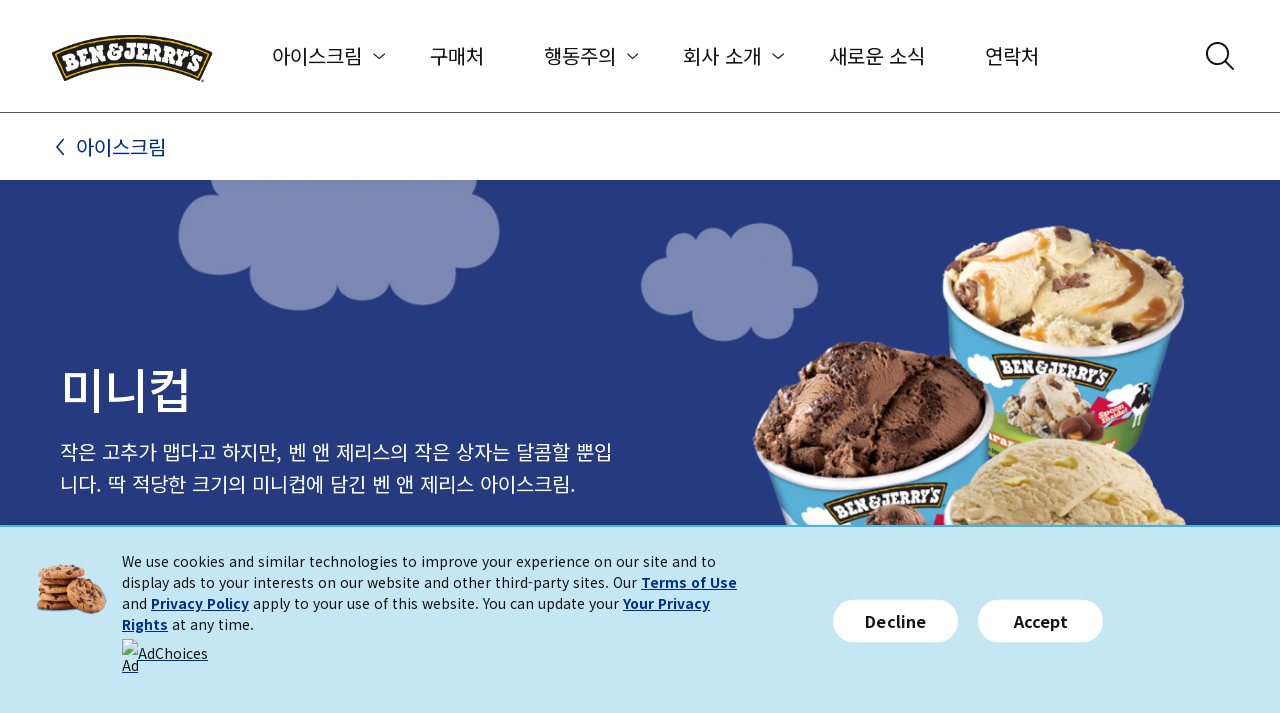

--- FILE ---
content_type: text/html;charset=UTF-8
request_url: https://www.benjerry.co.kr/flavours/ice-cream-cups
body_size: 9116
content:
<!DOCTYPE html>
<html lang="ko-KR">

<head>
   <meta charset="utf-8">
   <meta name="viewport" content="width=device-width, initial-scale=1">
   <meta http-equiv="Content-Type" content="text/html; charset=utf-8" />
	<meta name="theme-color" content="#375d9d">
	<link rel="icon" href="/modules/bnj-brand-assets/img/favicon.ico" sizes="any" type="image/x-icon">
	<link rel="icon" href="/modules/bnj-brand-assets/img/icon.svg" type="image/svg+xml">
	<link rel="apple-touch-icon" href="/modules/bnj-brand-assets/img/apple-touch-icon.png">
	<link rel="manifest" href="/modules/bnj-brand-assets/img/manifest.json">
	<link rel="preconnect" href="https://www.googletagmanager.com">
	<link rel="preconnect" href="https://www.google-analytics.com">
	<link rel="preconnect" href="https://connect.facebook.net">
	<link rel="preconnect" href="https://www.facebook.com">
	<link rel="preconnect" href="https://cdn.jsdelivr.net">
	<link rel="preconnect" href="https://js-agent.newrelic.com">
<link rel="preconnect" href="https://fonts.googleapis.com">
	<link rel="preconnect" href="https://fonts.gstatic.com" crossorigin>
<link href="https://fonts.googleapis.com/css2?family=Noto+Sans+KR:wght@300;400;500;700&display=swap" rel="stylesheet">
	<link rel="preload" href="/modules/bnj-brand-assets/fonts/chunk-rethunk.woff2" as="font" type="font/woff2" crossorigin>
<link rel="preload" href="/modules/bnj-brand-assets/fonts/proxima-nova.woff2" as="font" type="font/woff2" crossorigin>

<style>
	@font-face {
		font-family: 'Proxima Nova';
		src: url('/modules/bnj-brand-assets/fonts/proxima-nova.woff2') format('woff2');
		text-rendering: optimizeLegibility;
		font-display: swap;
	}
	@font-face {
		font-family: 'Chunk ReThunk';
		src: url('/modules/bnj-brand-assets/fonts/chunk-rethunk.woff2') format('woff2');
		text-rendering: optimizeLegibility;
		font-display: block;
	}
</style>

<title>미니컵 | Ben &amp; Jerry&rsquo;s</title>
				<meta property="og:image" content="https://www.benjerry.co.kr/files/live/sites/systemsite/files/EU%20Specific%20Assets/Flavors/Category%20Pages/landing_mini_cups_EU_OG.jpg" />
						<meta name="twitter:image" content="https://www.benjerry.co.kr/files/live/sites/systemsite/files/EU%20Specific%20Assets/Flavors/Category%20Pages/landing_mini_cups_EU_OG.jpg" />
						<meta property="og:title" content="벤 앤 제리스 아이스크림 미니컵" />
					<meta name="twitter:title" content="벤 앤 제리스 아이스크림 미니컵" />
				<meta property="og:description" content="딱 적당한 크기의 미니컵에 담긴 벤 앤 제리스 아이스크림." />
					<meta name="twitter:description" content="딱 적당한 크기의 미니컵에 담긴 벤 앤 제리스 아이스크림." />
				<meta name="description" content="Take your favourite dairy or non dairy ice cream flavour on the go with their 4 ounce ice cream mini cups!" />
			<meta name="keywords" content="ice cream on the go, ice cream" /><link rel="canonical" href="https://www.benjerry.co.kr/flavours/ice-cream-cups">
<meta property="og:url" content="https://www.benjerry.co.kr/flavours/ice-cream-cups" />
	<meta property="og:site_name" content="https://www.benjerry.co.kr" />
	<meta property="og:locale" content="ko_KR" />

	<meta name="twitter:card" content="summary_large_image" />
	<meta name="twitter:site" content="@benandjerrys" />
		<!-- in template oneTrustEnabled=true -->
	
<script src="https://cdn.cookielaw.org/consent/01977d0a-88f1-7a88-8786-0b8c0ed80140/OtAutoBlock.js"></script>
				<script src="https://cdn.cookielaw.org/scripttemplates/otSDKStub.js" data-document-language="true" type="text/javascript" charset="UTF-8" data-domain-script="01977d0a-88f1-7a88-8786-0b8c0ed80140"></script>
			<script>
			function OptanonWrapper(){}
		</script>
	<!-- Google Tag Manager -->
	<script>
		(function(w,d,s,l,i){w[l]=w[l]||[];w[l].push({'gtm.start':
				new Date().getTime(),event:'gtm.js'});var f=d.getElementsByTagName(s)[0],
			j=d.createElement(s),dl=l!='dataLayer'?'&l='+l:'';j.async=true;j.src=
			'https://www.googletagmanager.com/gtm.js?id='+i+dl;f.parentNode.insertBefore(j,f);
		})(window,document,'script','dataLayer','GTM-K942L5BN');
	</script>
	<!-- End Google Tag Manager -->

<script type="application/json" id="jahia-data-ctx">{"contextPath":"","lang":"ko_KR","uilang":"ko_KR","siteUuid":"10ade270-ba04-434f-9ee0-23df0aa4708a","wcag":true,"ckeCfg":""}</script>
<script type="application/json" id="jahia-data-ck">{"path":"/modules/ckeditor/javascript/"}</script>
<script src="/javascript/initJahiaContext.js"></script>
<link id="staticAssetCSS0" rel="stylesheet" href="/generated-resources/2637d09312d87eede1519b961f3dbf5.min.css" media="screen" type="text/css"/>
<script id="staticAssetJavascript0" src="/generated-resources/1ae1c6b7ea39074563e8377848db64-defer.min.js"  defer></script>
<link rel="preload" as="image" href="/files/live/sites/systemsite/files/logo.png">
		
<script type="application/json" id="jahia-data-aggregatedjs">{"scripts":["/modules/bnj-brand-components/javascript/navbar.js","/modules/bnj-brand-components/javascript/searchAutoSuggest.js","/modules/bnj-brand-components/javascript/iFrame.js","/modules/bnj-brand-components/javascript/bnj-brand-components.js","/modules/bnj-brand-shops/javascript/bnj-brand-shops.js","/modules/bnj-integrations/javascript/bnj-integrations.js"]}</script>

<script type="text/javascript" src="/modules/CsrfServlet"></script>
</head>

<body class="template-one-column-with-subnav">
	<!-- Google Tag Manager (noscript) -->
	<noscript><iframe src="https://www.googletagmanager.com/ns.html?id=GTM-K942L5BN"
							height="0" width="0" style="display:none;visibility:hidden" aria-hidden="true"></iframe></noscript>
	<!-- End Google Tag Manager (noscript) -->

<header id="header">
<div class="container-fluid  ">


<a class="visually-hidden-focusable" href="#main">메인 콘텐츠 넘어가기</a>
<a class="visually-hidden-focusable" href="#footer">꼬리말 넘어가기</a>

<nav id="navbar-e914499d-b2e2-40aa-8dce-1aca2400752d" data-module="Navbar" aria-label="primary" class="navbar">

	
<a class="navbar-brand" href="/" aria-label="Ben & Jerry's 홈페이지">
			<img alt="Ben & Jerry's 로고" src="/files/live/sites/systemsite/files/logo.png">
		</a>
	<ul role='menubar' class='navbar-nav navbar-nav-primary' data-nav='primary'><li class='nav-item' role='menuitem'><a id='navbarDropdownMenu-e914499d-b2e2-40aa-8dce-1aca2400752d-cb39ed16-cb2b-483b-92f5-017ba580df72' href='/flavours' data-bs-toggle='collapse' data-bs-target='#navbar-e914499d-b2e2-40aa-8dce-1aca2400752d-collapse-cb39ed16-cb2b-483b-92f5-017ba580df72' class='nav-link nav-link-toggle  active'  aria-expanded='false' aria-haspopup='true'>아이스크림</a><div id='navbar-e914499d-b2e2-40aa-8dce-1aca2400752d-collapse-cb39ed16-cb2b-483b-92f5-017ba580df72' data-collapse='nav' class='collapse navbar-collapse navbar-collapse-nav' data-bs-parent='#navbar-e914499d-b2e2-40aa-8dce-1aca2400752d'><ul role='menu' class='nav '><li class='nav-item' role='menuitem'><a class='nav-link  inpath'  href='/flavours'>아이스크림</a></li><li class='nav-item' role='menuitem'><a class='nav-link '  href='/flavours/ice-cream-pints'>파인트</a></li><li class='nav-item' role='menuitem'><a class='nav-link  active' aria-current="page" href='/flavours/ice-cream-cups'>미니컵</a></li><li class='nav-item' role='menuitem'><a class='nav-link '  href='/flavors/ice-cream-shop-flavors'>스쿱</a></li></ul></div></li><li class='nav-item' role='menuitem'><a class='nav-link '  href='/ice-cream-near-me'>구매처</a></li><li class='nav-item' role='menuitem'><a id='navbarDropdownMenu-e914499d-b2e2-40aa-8dce-1aca2400752d-9cdc6f34-e688-4e8e-870b-775fd905c3e8' href='/values' data-bs-toggle='collapse' data-bs-target='#navbar-e914499d-b2e2-40aa-8dce-1aca2400752d-collapse-9cdc6f34-e688-4e8e-870b-775fd905c3e8' class='nav-link nav-link-toggle '  aria-expanded='false' aria-haspopup='true'>행동주의</a><div id='navbar-e914499d-b2e2-40aa-8dce-1aca2400752d-collapse-9cdc6f34-e688-4e8e-870b-775fd905c3e8' data-collapse='nav' class='collapse navbar-collapse navbar-collapse-nav' data-bs-parent='#navbar-e914499d-b2e2-40aa-8dce-1aca2400752d'><ul role='menu' class='nav '><li class='nav-item' role='menuitem'><a class='nav-link '  href='/values'>행동주의</a></li><li class='nav-item' role='menuitem'><a class='nav-link '  href='/values/how-we-do-business'>기업 운영 방식</a></li><li class='nav-item' role='menuitem'><a class='nav-link '  href='/values/issues-we-care-about'>우리가 중요하게 생각하는 문제</a></li><li class='nav-item' role='menuitem'><a class='nav-link '  href='/values/our-progressive-values'>우리가 추구하는 진보적인 가치</a></li></ul></div></li><li class='nav-item' role='menuitem'><a id='navbarDropdownMenu-e914499d-b2e2-40aa-8dce-1aca2400752d-d378bda1-3886-41e8-b8af-b4b27b7f60df' href='/about-us' data-bs-toggle='collapse' data-bs-target='#navbar-e914499d-b2e2-40aa-8dce-1aca2400752d-collapse-d378bda1-3886-41e8-b8af-b4b27b7f60df' class='nav-link nav-link-toggle '  aria-expanded='false' aria-haspopup='true'>회사 소개</a><div id='navbar-e914499d-b2e2-40aa-8dce-1aca2400752d-collapse-d378bda1-3886-41e8-b8af-b4b27b7f60df' data-collapse='nav' class='collapse navbar-collapse navbar-collapse-nav' data-bs-parent='#navbar-e914499d-b2e2-40aa-8dce-1aca2400752d'><ul role='menu' class='nav '><li class='nav-item' role='menuitem'><a class='nav-link '  href='/about-us'>회사 소개</a></li><li class='nav-item' role='menuitem'><a class='nav-link '  href='/about-us/how-were-structured'>경영 구조</a></li><li class='nav-item' role='menuitem'><a class='nav-link '  href='/about-us/how-we-make-ice-cream'>우리가 아이스크림을 제조하는 방식</a></li><li class='nav-item' role='menuitem'><a class='nav-link '  href='/about-us/flavour-gurus'>맛 전문가</a></li><li class='nav-item' role='menuitem'><a class='nav-link '  href='/about-us/where-we-do-business'>우리가 기업을 운영하는 지역</a></li></ul></div></li><li class='nav-item' role='menuitem'><a class='nav-link '  href='/whats-new'>새로운 소식</a></li><li class='nav-item' role='menuitem'><a class='nav-link '  href='/contact-us'>연락처</a></li><li class="nav-item" role="menuitem"><a class="nav-link visually-hidden-focusable" href="#main" ds-toggle="nav" data-bs-toggle="collapse" data-bs-target="#navbar-e914499d-b2e2-40aa-8dce-1aca2400752d-collapse-nav">Close Menu</a></li></ul><div class="d-md-none align-self-center">
		</div>

	<button class="navbar-toggler navbar-toggler-search d-none d-md-block collapsed" data-toggle="search" data-bs-toggle="collapse" data-bs-target="#navbar-e914499d-b2e2-40aa-8dce-1aca2400752d-collapse-search" aria-controls="navbar-e914499d-b2e2-40aa-8dce-1aca2400752d-collapse-search" aria-expanded="false" aria-label="토글 검색">
		<svg width="100%" viewBox="0 0 32 32"><rect width="32" height="32" fill="none"/><path d="M-11343.556,23386.779l-7.392-7.33a11.54,11.54,0,0,1-7.465,2.725,11.59,11.59,0,0,1-11.59-11.586,11.594,11.594,0,0,1,11.59-11.59,11.59,11.59,0,0,1,11.586,11.59,11.53,11.53,0,0,1-2.752,7.5l7.383,7.32a.967.967,0,0,1,.006,1.365.951.951,0,0,1-.687.289A.976.976,0,0,1-11343.556,23386.779Zm-24.514-16.191a9.669,9.669,0,0,0,9.657,9.658,9.668,9.668,0,0,0,9.652-9.658,9.664,9.664,0,0,0-9.652-9.656A9.665,9.665,0,0,0-11368.069,23370.588Z" transform="translate(11371.956 -23357.027)" fill="#141414"/></svg>
		<span><span></span><span></span><span></span><span></span></span>
	</button>

	<button class="navbar-toggler navbar-toggler-nav collapsed" data-toggle="nav" type="button" data-bs-toggle="collapse" data-bs-target="#navbar-e914499d-b2e2-40aa-8dce-1aca2400752d-collapse-nav" aria-controls="navbar-e914499d-b2e2-40aa-8dce-1aca2400752d-collapse-nav" aria-expanded="false" aria-haspopup="true" aria-label="토글 탐색">
		<span><span></span><span></span><span></span><span></span></span>
	</button>

	<div id="navbar-e914499d-b2e2-40aa-8dce-1aca2400752d-collapse-search" data-collapse="search" data-bs-parent="#navbar-e914499d-b2e2-40aa-8dce-1aca2400752d" class="collapse navbar-collapse navbar-collapse-search">
		<div class="d-none d-md-block">
			

<section id="search-auto-suggest-067d5d77-f069-437a-b281-d9378c621d20" data-module="SearchAutoSuggest" class="search-auto-suggest" data-search-auto-suggest-url="/search-results/pagecontent/search-results.json">
		<form role="search" method="post" name="searchForm" action="/search-results" id="search-auto-suggest-067d5d77-f069-437a-b281-d9378c621d20-form" class="search-auto-suggest" >
    <input type="hidden" name="jcrMethodToCall" value="get" />
    <input type="hidden" name="src_originSiteKey" value="kr"/>
    <input name="src_pagePath.value" id="search-auto-suggest-067d5d77-f069-437a-b281-d9378c621d20-page-pathValue" type="hidden"  value="/sites/kr/home"/>

<input type="hidden" name="src_pagePath.includeChildren" value="true"/>
<div class="d-flex">
				<div class="input-group">
					<label
						id="search-auto-suggest-067d5d77-f069-437a-b281-d9378c621d20-label"
						for="search-auto-suggest-067d5d77-f069-437a-b281-d9378c621d20-input"
						class="visually-hidden"
					>
							Search Our Website</label>

					<div
						data-divbox
						aria-owns="search-auto-suggest-067d5d77-f069-437a-b281-d9378c621d20-combobox-listbox"
						class="combobox"
					>
						<input aria-autocomplete="list" role="combobox" aria-controls="search-auto-suggest-067d5d77-f069-437a-b281-d9378c621d20-combobox-listbox" autocomplete="off" maxlength="100" aria-expanded="false" aria-haspopup="listbox" type="text" autocapitalize="none" name="src_terms[0].term" id="search-auto-suggest-067d5d77-f069-437a-b281-d9378c621d20-input" placeholder="Search Our Website" class="form-control" aria-label="Search Our Website"  value=""/>
<input type="hidden" name="src_terms[0].applyFilter" value="true"/>
<input type="hidden" name="src_terms[0].match" value="all_words"/>
<input type="hidden" name="src_terms[0].fields.siteContent" value="true"/>
<input type="hidden" name="src_terms[0].fields.tags" value="true"/>
<div
							id="search-auto-suggest-067d5d77-f069-437a-b281-d9378c621d20-combobox-listbox"
							role="listbox"
							tabindex="0"
							class="combobox-listbox"
							aria-labelledby="search-auto-suggest-067d5d77-f069-437a-b281-d9378c621d20-label"
							hidden="true"
						></div>

						<div class="visually-hidden">
							제안은 3자 이상 입력 시 제공됩니다. 결과 제공 시 상하 화살표를 이용하여 검토하고 선택하여 입력할 수 있습니다. 터치 기기 이용자의 경우 터치하거나 스와이프 동작으로 둘러볼 수 있습니다.</div>

						<div
							role="status"
							aria-atomic="true"
							aria-live="polite"
							class="visually-hidden"
						>
							<span data-aria-status-results data-template-sizeNotExact="{0}개 이상 결과 제공됨." data-template="{0}개 결과 제공됨." ></span>
							<span data-aria-status-focus data-template="{0}개 살펴보기."></span>
						</div>

						<div
							class="no-results"
							data-no-results
							data-template="결과를 찾을 수 없음: {0}"
						>
						</div>

					</div>

				</div>

				<button type="submit" class="visually-hidden-focusable btn btn-primary" disabled>
					검색</button>
			</div>

			<input type="hidden" name="src_sites.values" value="kr"/><input type="hidden" name="src_sitesForReferences.values" value="systemsite"/>
<input type="hidden" name="src_languages.values" value="ko_KR"/></form><div
			role="status"
			aria-atomic="true"
			aria-live="polite"
			class="visually-hidden"
		>
			<span data-aria-status-results data-template="{0}개 결과 제공됨." ></span>
			<span data-aria-status-focus data-template="{0}개 살펴보기."></span>
		</div>
		<div
			class="no-results"
			data-no-results
			data-template="결과를 찾을 수 없음: {0}"
		>
		</div>
	</section></div>
	</div>

	<div id="navbar-e914499d-b2e2-40aa-8dce-1aca2400752d-collapse-nav" data-collapse="overflow" data-bs-parent="#navbar-e914499d-b2e2-40aa-8dce-1aca2400752d" class="collapse navbar-collapse navbar-collapse-overflow">
		<div class="d-md-none">
			

<section id="search-auto-suggest-067d5d77-f069-437a-b281-d9378c621d20-mobile" data-module="SearchAutoSuggest" class="search-auto-suggest" data-search-auto-suggest-url="/search-results/pagecontent/search-results.json">
		<form role="search" method="post" name="searchForm" action="/search-results" id="search-auto-suggest-067d5d77-f069-437a-b281-d9378c621d20-mobile-form" class="search-auto-suggest" >
    <input type="hidden" name="jcrMethodToCall" value="get" />
    <input type="hidden" name="src_originSiteKey" value="kr"/>
    <input name="src_pagePath.value" id="search-auto-suggest-067d5d77-f069-437a-b281-d9378c621d20-mobile-page-pathValue" type="hidden"  value="/sites/kr/home"/>

<input type="hidden" name="src_pagePath.includeChildren" value="true"/>
<div class="d-flex">
				<div class="input-group">
					<label
						id="search-auto-suggest-067d5d77-f069-437a-b281-d9378c621d20-mobile-label"
						for="search-auto-suggest-067d5d77-f069-437a-b281-d9378c621d20-mobile-input"
						class="visually-hidden"
					>
							Search Our Website</label>

					<div
						data-divbox
						aria-owns="search-auto-suggest-067d5d77-f069-437a-b281-d9378c621d20-mobile-combobox-listbox"
						class="combobox"
					>
						<input aria-autocomplete="list" role="combobox" aria-controls="search-auto-suggest-067d5d77-f069-437a-b281-d9378c621d20-mobile-combobox-listbox" autocomplete="off" maxlength="100" aria-expanded="false" aria-haspopup="listbox" type="text" autocapitalize="none" name="src_terms[0].term" id="search-auto-suggest-067d5d77-f069-437a-b281-d9378c621d20-mobile-input" placeholder="Search Our Website" class="form-control" aria-label="Search Our Website"  value=""/>
<input type="hidden" name="src_terms[0].applyFilter" value="true"/>
<input type="hidden" name="src_terms[0].match" value="all_words"/>
<input type="hidden" name="src_terms[0].fields.siteContent" value="true"/>
<input type="hidden" name="src_terms[0].fields.tags" value="true"/>
<div
							id="search-auto-suggest-067d5d77-f069-437a-b281-d9378c621d20-mobile-combobox-listbox"
							role="listbox"
							tabindex="0"
							class="combobox-listbox"
							aria-labelledby="search-auto-suggest-067d5d77-f069-437a-b281-d9378c621d20-mobile-label"
							hidden="true"
						></div>

						<div class="visually-hidden">
							제안은 3자 이상 입력 시 제공됩니다. 결과 제공 시 상하 화살표를 이용하여 검토하고 선택하여 입력할 수 있습니다. 터치 기기 이용자의 경우 터치하거나 스와이프 동작으로 둘러볼 수 있습니다.</div>

						<div
							role="status"
							aria-atomic="true"
							aria-live="polite"
							class="visually-hidden"
						>
							<span data-aria-status-results data-template-sizeNotExact="{0}개 이상 결과 제공됨." data-template="{0}개 결과 제공됨." ></span>
							<span data-aria-status-focus data-template="{0}개 살펴보기."></span>
						</div>

						<div
							class="no-results"
							data-no-results
							data-template="결과를 찾을 수 없음: {0}"
						>
						</div>

					</div>

				</div>

				<button type="submit" class="visually-hidden-focusable btn btn-primary" disabled>
					검색</button>
			</div>

			<input type="hidden" name="src_sites.values" value="kr"/><input type="hidden" name="src_sitesForReferences.values" value="systemsite"/>
<input type="hidden" name="src_languages.values" value="ko_KR"/></form><div
			role="status"
			aria-atomic="true"
			aria-live="polite"
			class="visually-hidden"
		>
			<span data-aria-status-results data-template="{0}개 결과 제공됨." ></span>
			<span data-aria-status-focus data-template="{0}개 살펴보기."></span>
		</div>
		<div
			class="no-results"
			data-no-results
			data-template="결과를 찾을 수 없음: {0}"
		>
		</div>
	</section></div>
		<ul role="menubar" class="navbar-nav navbar-nav-overflow" data-nav="overflow"></ul>
	</div>
</nav>
<nav class="nav-secondary" aria-label="secondary">
<ol class="breadcrumb">
	<li class="breadcrumb-item">
		<a href="/flavours" title="아이스크림">아이스크림</a>
	</li>
</ol></nav></div>
</header>
<main id="main">
<div class="container-fluid  ">

<article class="hero theme-dark view-default">
	<div class="hero-background " style="background-color: #263a80">
		<div class="hero-background-images d-lg-none" role="presentation">
			<picture >
			<source
				sizes="100vw"
				srcset="
					/files/live/sites/systemsite/files/EU%20Specific%20Assets/Flavors/Category%20Pages/landing_mini_cups_EU_1080x720.png?imwidth=576 576w,
					/files/live/sites/systemsite/files/EU%20Specific%20Assets/Flavors/Category%20Pages/landing_mini_cups_EU_1080x720.png?imwidth=768 768w,
					/files/live/sites/systemsite/files/EU%20Specific%20Assets/Flavors/Category%20Pages/landing_mini_cups_EU_1080x720.png?imwidth=992 992w,
					/files/live/sites/systemsite/files/EU%20Specific%20Assets/Flavors/Category%20Pages/landing_mini_cups_EU_1080x720.png?imwidth=1200 1200w,
					/files/live/sites/systemsite/files/EU%20Specific%20Assets/Flavors/Category%20Pages/landing_mini_cups_EU_1080x720.png?imwidth=1400 1400w,
					/files/live/sites/systemsite/files/EU%20Specific%20Assets/Flavors/Category%20Pages/landing_mini_cups_EU_1080x720.png?imwidth=1920 1920w
				"
			>
				<img
					src="/files/live/sites/systemsite/files/EU%20Specific%20Assets/Flavors/Category%20Pages/landing_mini_cups_EU_1080x720.png?imwidth=1200"
					alt=""
					class=""
					loading="lazy"
					aria-hidden="true"
				>
		</picture><picture >
			<source
				sizes="100vw"
				srcset="
					/files/live/sites/systemsite/files/US%20and%20Global%20Assets/Misc%20and%20Sitewide%20Assets/Clouds/landing_clouds_mobile.png?imwidth=576 576w,
					/files/live/sites/systemsite/files/US%20and%20Global%20Assets/Misc%20and%20Sitewide%20Assets/Clouds/landing_clouds_mobile.png?imwidth=768 768w,
					/files/live/sites/systemsite/files/US%20and%20Global%20Assets/Misc%20and%20Sitewide%20Assets/Clouds/landing_clouds_mobile.png?imwidth=992 992w,
					/files/live/sites/systemsite/files/US%20and%20Global%20Assets/Misc%20and%20Sitewide%20Assets/Clouds/landing_clouds_mobile.png?imwidth=1200 1200w,
					/files/live/sites/systemsite/files/US%20and%20Global%20Assets/Misc%20and%20Sitewide%20Assets/Clouds/landing_clouds_mobile.png?imwidth=1400 1400w,
					/files/live/sites/systemsite/files/US%20and%20Global%20Assets/Misc%20and%20Sitewide%20Assets/Clouds/landing_clouds_mobile.png?imwidth=1920 1920w
				"
			>
				<img
					src="/files/live/sites/systemsite/files/US%20and%20Global%20Assets/Misc%20and%20Sitewide%20Assets/Clouds/landing_clouds_mobile.png?imwidth=1200"
					alt=""
					class=""
					loading="lazy"
					aria-hidden="true"
				>
		</picture></div>
		<div class="hero-background-images d-none d-lg-flex" role="presentation">
			<picture >
			<source
				sizes="100vw"
				srcset="
					/files/live/sites/systemsite/files/EU%20Specific%20Assets/Flavors/Category%20Pages/landing_mini_cups_EU_440x576.png?imwidth=576 576w,
					/files/live/sites/systemsite/files/EU%20Specific%20Assets/Flavors/Category%20Pages/landing_mini_cups_EU_440x576.png?imwidth=768 768w,
					/files/live/sites/systemsite/files/EU%20Specific%20Assets/Flavors/Category%20Pages/landing_mini_cups_EU_440x576.png?imwidth=992 992w,
					/files/live/sites/systemsite/files/EU%20Specific%20Assets/Flavors/Category%20Pages/landing_mini_cups_EU_440x576.png?imwidth=1200 1200w,
					/files/live/sites/systemsite/files/EU%20Specific%20Assets/Flavors/Category%20Pages/landing_mini_cups_EU_440x576.png?imwidth=1400 1400w,
					/files/live/sites/systemsite/files/EU%20Specific%20Assets/Flavors/Category%20Pages/landing_mini_cups_EU_440x576.png?imwidth=1920 1920w
				"
			>
				<img
					src="/files/live/sites/systemsite/files/EU%20Specific%20Assets/Flavors/Category%20Pages/landing_mini_cups_EU_440x576.png?imwidth=1200"
					alt=""
					class="object-fit-cover object-position-top-right"
					loading="lazy"
					aria-hidden="true"
				>
		</picture><picture >
			<source
				sizes="100vw"
				srcset="
					/files/live/sites/systemsite/files/US%20and%20Global%20Assets/Misc%20and%20Sitewide%20Assets/Clouds/landing_clouds_desktop.png?imwidth=576 576w,
					/files/live/sites/systemsite/files/US%20and%20Global%20Assets/Misc%20and%20Sitewide%20Assets/Clouds/landing_clouds_desktop.png?imwidth=768 768w,
					/files/live/sites/systemsite/files/US%20and%20Global%20Assets/Misc%20and%20Sitewide%20Assets/Clouds/landing_clouds_desktop.png?imwidth=992 992w,
					/files/live/sites/systemsite/files/US%20and%20Global%20Assets/Misc%20and%20Sitewide%20Assets/Clouds/landing_clouds_desktop.png?imwidth=1200 1200w,
					/files/live/sites/systemsite/files/US%20and%20Global%20Assets/Misc%20and%20Sitewide%20Assets/Clouds/landing_clouds_desktop.png?imwidth=1400 1400w,
					/files/live/sites/systemsite/files/US%20and%20Global%20Assets/Misc%20and%20Sitewide%20Assets/Clouds/landing_clouds_desktop.png?imwidth=1920 1920w
				"
			>
				<img
					src="/files/live/sites/systemsite/files/US%20and%20Global%20Assets/Misc%20and%20Sitewide%20Assets/Clouds/landing_clouds_desktop.png?imwidth=1200"
					alt=""
					class="object-fit-cover object-position-top-right"
					loading="lazy"
					aria-hidden="true"
				>
		</picture></div>
	</div>
	<div class="hero-foreground">
			<div class="hero-content">
				<h1 class="heading-1">미니컵</h1>
				<div class="hero-body"><p>작은 고추가 맵다고 하지만, 벤 앤 제리스의 작은 상자는 달콤할 뿐입니다. 딱 적당한 크기의 미니컵에 담긴 벤 앤 제리스 아이스크림.</p>
</div>

				<div class="hero-buttons">
					</div>

			</div>
		</div>
	</article>
<div class="flavor-landing">

	<header>
				<div>
					<h2 class="heading heading-2">오리지널 아이스크림</h2>
					<div class="label">
						3 Results</div>
				</div>
				</header>

			<div class="row row-cols-2 row-cols-md-3">

				<div class="col">
						
<div class="flavor-card" data-id="2689">
	<picture>
					<img src="/files/live/sites/systemsite/files/US%20and%20Global%20Assets/Flavors/Product%20Assets/US/Cherry%20Garcia%20Ice%20Cream/Cherry-Garcia_120ml_Open_Brand-1920px.png" alt="체리 가르시아® Original Ice Cream Mini Cup" loading="lazy" />
				</picture>
			<h3 class="heading heading-3">
		체리 가르시아®</h3>

	<div data-bv-show="inline_rating" data-bv-product-id="2689"></div>
	<div>
			<a
				href="/flavours/cherry-garcia-ice-cream/mini-cup"
				class="btn btn-secondary stretched-link"
				aria-label="지금 구입 - 체리 가르시아®"
				data-gtm="commerce_click"
			>
				지금 구입</a>
		</div>
	</div>
</div>
					<div class="col">
						
<div class="flavor-card" data-id="2696">
	<picture>
					<img src="/files/live/sites/systemsite/files/US%20and%20Global%20Assets/Flavors/Product%20Assets/US/Chocolate%20Chip%20Cookie%20Dough%20Ice%20Cream/38878_US_IC_Chocolate-Chip-Cookie-Dough_120ml_Open_Brand-1920px.png" alt="초콜릿 칩 쿠키 도우 Original Ice Cream Mini Cup" loading="lazy" />
				</picture>
			<h3 class="heading heading-3">
		초콜릿 칩 쿠키 도우</h3>

	<div data-bv-show="inline_rating" data-bv-product-id="2696"></div>
	<div>
			<a
				href="/flavours/chocolate-chip-cookie-dough-ice-cream/mini-cup"
				class="btn btn-secondary stretched-link"
				aria-label="지금 구입 - 초콜릿 칩 쿠키 도우"
				data-gtm="commerce_click"
			>
				지금 구입</a>
		</div>
	</div>
</div>
					<div class="col">
						
<div class="flavor-card" data-id="2693">
	<picture>
					<img src="/files/live/sites/systemsite/files/US%20and%20Global%20Assets/Flavors/Product%20Assets/US/Chocolate%20Fudge%20Brownie%20Ice%20Cream/38876_US_IC_Chocolate-Fudge-Brownie_120ml_Open_Brand-1920px.png" alt="초콜릿 퍼지 브라우니 Original Ice Cream Mini Cup" loading="lazy" />
				</picture>
			<h3 class="heading heading-3">
		초콜릿 퍼지 브라우니</h3>

	<div data-bv-show="inline_rating" data-bv-product-id="2693"></div>
	<div>
			<a
				href="/flavours/chocolate-fudge-brownie-ice-cream/mini-cup"
				class="btn btn-secondary stretched-link"
				aria-label="지금 구입 - 초콜릿 퍼지 브라우니"
				data-gtm="commerce_click"
			>
				지금 구입</a>
		</div>
	</div>
</div>
					</div>
		</div><div  class="row grid-row">

	<div class="col-md-3"></div>
			<div class="col-md-6">

<article class="youtube-video" >
	<h2 class="visually-hidden">Ben & Jerry's Top 10 Flavors</h2>
	<div class="ratio ratio-16x9">
		<div id="consent-warning-dfd6aa88-7e3e-4892-b684-24ae4ca15a18" class="d-none alert alert-warning m-4" role="alert">
					<div class="alert-icon">
						<span class="icon icon-warning"></span>
					</div>
					<div class="alert-content">
						<p>이 페이지의 콘텐츠 및/또는 기능은 쿠키 허용이 필요합니다.</p>
						<div class="alert-buttons">
							<button class="btn btn-primary" data-ot-accept>
								모든 쿠키 허용</button>
						</div>
					</div>
				</div>
				<iframe
					allowfullscreen
					title="Ben & Jerry's Top 10 Flavors"
					class="optanon-category-C0004"
					src="https://www.youtube.com/embed/PDHjQBQ-GDg?rel=0&cc_lang_pref=en&modestbranding=1&disablekb=1"
					loading="lazy"
					data-one-trust="C0004"
					data-warning="consent-warning-dfd6aa88-7e3e-4892-b684-24ae4ca15a18"
				></iframe>
			</div>
</article></div>
			<div class="col-md-3"></div>
		</div></div>
</main>
<aside id="aside-sticky" aria-label="fixed footer">
<div class="container-fluid  ">
</div>
</aside>
<aside id="aside-footer" aria-label="footer section">
<div class="container-fluid  ">

<div class="footer-top">
<div class="footer-title" >
     <h2>우리는 아이스크림 만드는 일을 사랑합니다. 하지만 세상을 더 나은 곳으로 만들기 위한 노력들이 우리의 일에 더 큰 의미를 부여합니다.&nbsp;</h2></div>
<div class="row">
<div class="col-md-4"><article class="footer-card">
	<div class="footer-card-image" role="presentation">
			<img src="/files/live/sites/systemsite/files/US%20and%20Global%20Assets/Homepage%20and%20Footer/footer-card-1.svg" alt="" class="" loading="lazy" aria-hidden="true" /></div>
	<div class="footer-card-content">
		<h2 class="heading-3">엄선한 원료</h2>
		<div class="footer-card-body"><p>우리의 원료들은 환상적인 맛의 아이스크림을 만드는 것은 물론, 사회의 긍정적 변화를 지원합니다.&nbsp;</p>
</div>
		<a href="/values/how-we-do-business"  class="btn btn-tertiary">
				제품의 원료 조달</a>
		</div>
</article></div>
        <div class="col-md-4"><article class="footer-card">
	<div class="footer-card-image" role="presentation">
			<img src="/files/live/sites/systemsite/files/US%20and%20Global%20Assets/Homepage%20and%20Footer/footer-card-2.svg" alt="" class="" loading="lazy" aria-hidden="true" /></div>
	<div class="footer-card-content">
		<h2 class="heading-3">성공을 공유</h2>
		<div class="footer-card-body"><p>사업과 관련된 모든 사람이 상생할 수 있는 기회를 창출하는 것이 목표입니다.</p>
</div>
		<a href="/values"  class="btn btn-tertiary">
				우리의 사명과 가치</a>
		</div>
</article></div>
        <div class="col-md-4"><article class="footer-card">
	<div class="footer-card-image" role="presentation">
			<img src="/files/live/sites/systemsite/files/US%20and%20Global%20Assets/Homepage%20and%20Footer/footer-card-3.svg" alt="" class="" loading="lazy" aria-hidden="true" /></div>
	<div class="footer-card-content">
		<h2 class="heading-3">변화 만들기</h2>
		<div class="footer-card-body"><p>우리는 우리가 중요하게 생각하는 행동주의의 대의에 대한 인식을 높이고 이를 지원하고 있습니다.</p>
</div>
		<a href="/values/issues-we-care-about"  class="btn btn-tertiary">
				우리가 중요하게 생각하는 문제</a>
		</div>
</article></div></div></div></div>
</aside>
<footer id="footer">
<div class="container-fluid  ">

<div class="footer-bottom">
<div class="footer-image" >
     <img class="" src="/files/live/sites/systemsite/files/US%20and%20Global%20Assets/Homepage%20and%20Footer/woody.svg" alt="Illustrated cow holding a megaphone"   loading="lazy" /></div>
<div class="row">
<div class="col-md-4"></div>
        <div class="col-md-4"><div class="social-links">
	<h2 class="heading">팔로우하기</h2>
		<ul class="">
			<li>
				<a href="https://www.facebook.com/benandjerryskr"
					aria-label="Facebook">
					<span class="icon icon-facebook" />
				</a>
			</li>
			<li>
				<a href="https://instagram.com/benjerryskorea"
					aria-label="Instagram">
					<span class="icon icon-instagram" />
				</a>
			</li>
			</ul>
	</div></div>
        <div class="col-md-4"><h2 class="heading">보다 자세한 정보</h2>
		<ul class="">
			<li><a href="/whats-new" >새로운 소식</a></li>
				<li><a href="/about-us" >회사 소개</a></li>
				<li><a href="/values/how-we-do-business" >기업 운영 방식</a></li>
				</ul></div></div>
<div class="row">
<div class="col-md-3"><div class="dropdown dropup">
	<a
		href="#"
		role="button"
		data-bs-toggle="dropdown"
		aria-expanded="false"
		aria-haspopup="true"
		aria-label="사이트 선택"
		class="dropdown-toggle"
	>
		<img src="/modules/bnj-brand-components/img/flag_KR.png" alt="Flag of 대한민국" aria-hidden="true" loading="lazy" />
<span class="visually-hidden">대한민국</span></a>

	<ul class="dropdown-menu">
		<li class="nav-item">
	<a href="https://www.benandjerry.com.au/" class="dropdown-item" target="">
				<img data-src="/files/live/sites/systemsite/files/US%20and%20Global%20Assets/Homepage%20and%20Footer/flags/flag_AU.png" src="/files/live/sites/systemsite/files/US%20and%20Global%20Assets/Homepage%20and%20Footer/flags/flag_AU.png" class="flag" alt="Australia flag" aria-hidden="true" loading="lazy">
				호주</a>
		</li><li class="nav-item">
	<a href="https://www.benjerry.at/" class="dropdown-item" target="">
				<img data-src="/files/live/sites/systemsite/files/US%20and%20Global%20Assets/Homepage%20and%20Footer/flags/flag_AT.png" src="/files/live/sites/systemsite/files/US%20and%20Global%20Assets/Homepage%20and%20Footer/flags/flag_AT.png" class="flag" alt="Austria flag" aria-hidden="true" loading="lazy">
				오스트리아</a>
		</li><li class="nav-item">
	<a href="https://www.benjerry.be/" class="dropdown-item" target="">
				<img data-src="/files/live/sites/systemsite/files/US%20and%20Global%20Assets/Homepage%20and%20Footer/flags/flag_BE.png" src="/files/live/sites/systemsite/files/US%20and%20Global%20Assets/Homepage%20and%20Footer/flags/flag_BE.png" class="flag" alt="Begium flag" aria-hidden="true" loading="lazy">
				벨기에</a>
		</li><li class="nav-item">
	<a href="https://www.benandjerry.com.br/" class="dropdown-item" target="">
				<img data-src="/files/live/sites/systemsite/files/US%20and%20Global%20Assets/Homepage%20and%20Footer/flags/flag_BR.png" src="/files/live/sites/systemsite/files/US%20and%20Global%20Assets/Homepage%20and%20Footer/flags/flag_BR.png" class="flag" alt="Brazil flag" aria-hidden="true" loading="lazy">
				브라질</a>
		</li><li class="nav-item">
	<a href="https://www.benandjerrys.ca/" class="dropdown-item" target="">
				<img data-src="/files/live/sites/systemsite/files/US%20and%20Global%20Assets/Homepage%20and%20Footer/flags/flag_CA.png" src="/files/live/sites/systemsite/files/US%20and%20Global%20Assets/Homepage%20and%20Footer/flags/flag_CA.png" class="flag" alt="Canada flag" aria-hidden="true" loading="lazy">
				캐나다</a>
		</li><li class="nav-item">
	<a href="https://www.benandjerry.cz/" class="dropdown-item" target="">
				<img data-src="/files/live/sites/systemsite/files/US%20and%20Global%20Assets/Homepage%20and%20Footer/flags/flag_CZ.png" src="/files/live/sites/systemsite/files/US%20and%20Global%20Assets/Homepage%20and%20Footer/flags/flag_CZ.png" class="flag" alt="Czech Republic flag" aria-hidden="true" loading="lazy">
				체코 공화국</a>
		</li><li class="nav-item">
	<a href="https://www.benjerry.dk/" class="dropdown-item" target="">
				<img data-src="/files/live/sites/systemsite/files/US%20and%20Global%20Assets/Homepage%20and%20Footer/flags/flag_DK.png" src="/files/live/sites/systemsite/files/US%20and%20Global%20Assets/Homepage%20and%20Footer/flags/flag_DK.png" class="flag" alt="Denmark flag" aria-hidden="true" loading="lazy">
				덴마크</a>
		</li><li class="nav-item">
	<a href="https://www.benjerry.fi/" class="dropdown-item" target="">
				<img data-src="/files/live/sites/systemsite/files/US%20and%20Global%20Assets/Homepage%20and%20Footer/flags/flag_FI.png" src="/files/live/sites/systemsite/files/US%20and%20Global%20Assets/Homepage%20and%20Footer/flags/flag_FI.png" class="flag" alt="Finland flag" aria-hidden="true" loading="lazy">
				핀란드</a>
		</li><li class="nav-item">
	<a href="https://www.benjerry.fr/" class="dropdown-item" target="">
				<img data-src="/files/live/sites/systemsite/files/US%20and%20Global%20Assets/Homepage%20and%20Footer/flags/flag_FR.png" src="/files/live/sites/systemsite/files/US%20and%20Global%20Assets/Homepage%20and%20Footer/flags/flag_FR.png" class="flag" alt="France flag" aria-hidden="true" loading="lazy">
				프랑스</a>
		</li><li class="nav-item">
	<a href="https://www.benjerry.de/" class="dropdown-item" target="">
				<img data-src="/files/live/sites/systemsite/files/US%20and%20Global%20Assets/Homepage%20and%20Footer/flags/flag_DE.png" src="/files/live/sites/systemsite/files/US%20and%20Global%20Assets/Homepage%20and%20Footer/flags/flag_DE.png" class="flag" alt="Germany flag" aria-hidden="true" loading="lazy">
				독일</a>
		</li><li class="nav-item">
	<a href="https://www.ben-jerry.gr/" class="dropdown-item" target="">
				<img data-src="/files/live/sites/systemsite/files/US%20and%20Global%20Assets/Homepage%20and%20Footer/flags/flag_GR.png" src="/files/live/sites/systemsite/files/US%20and%20Global%20Assets/Homepage%20and%20Footer/flags/flag_GR.png" class="flag" alt="Greece flag" aria-hidden="true" loading="lazy">
				그리스</a>
		</li><li class="nav-item">
	<a href="https://www.benjerry.ie/" class="dropdown-item" target="">
				<img data-src="/files/live/sites/systemsite/files/US%20and%20Global%20Assets/Homepage%20and%20Footer/flags/flag_IE.png" src="/files/live/sites/systemsite/files/US%20and%20Global%20Assets/Homepage%20and%20Footer/flags/flag_IE.png" class="flag" alt="Ireland flag" aria-hidden="true" loading="lazy">
				아일랜드</a>
		</li><li class="nav-item">
	<a href="https://www.benjerry.it/" class="dropdown-item" target="">
				<img data-src="/files/live/sites/systemsite/files/US%20and%20Global%20Assets/Homepage%20and%20Footer/flags/flag_IT.png" src="/files/live/sites/systemsite/files/US%20and%20Global%20Assets/Homepage%20and%20Footer/flags/flag_IT.png" class="flag" alt="Italy flag" aria-hidden="true" loading="lazy">
				이탈리아</a>
		</li><li class="nav-item">
	<a href="https://www.benandjerrys.com.mx/" class="dropdown-item" target="">
				<img data-src="/files/live/sites/systemsite/files/US%20and%20Global%20Assets/Homepage%20and%20Footer/flags/flag_MX.png" src="/files/live/sites/systemsite/files/US%20and%20Global%20Assets/Homepage%20and%20Footer/flags/flag_MX.png" class="flag" alt="Mexico flag" aria-hidden="true" loading="lazy">
				멕시코</a>
		</li><li class="nav-item">
	<a href="https://www.benjerry.nl/" class="dropdown-item" target="">
				<img data-src="/files/live/sites/systemsite/files/US%20and%20Global%20Assets/Homepage%20and%20Footer/flags/flag_NL.png" src="/files/live/sites/systemsite/files/US%20and%20Global%20Assets/Homepage%20and%20Footer/flags/flag_NL.png" class="flag" alt="Netherlands flag" aria-hidden="true" loading="lazy">
				네덜란드</a>
		</li><li class="nav-item">
	<a href="https://www.benjerry.no/" class="dropdown-item" target="">
				<img data-src="/files/live/sites/systemsite/files/US%20and%20Global%20Assets/Homepage%20and%20Footer/flags/flag_NO.png" src="/files/live/sites/systemsite/files/US%20and%20Global%20Assets/Homepage%20and%20Footer/flags/flag_NO.png" class="flag" alt="Norway flag" aria-hidden="true" loading="lazy">
				노르웨이</a>
		</li><li class="nav-item">
	<a href="https://www.benjerry.co.nz/" class="dropdown-item" target="">
				<img data-src="/files/live/sites/systemsite/files/US%20and%20Global%20Assets/Homepage%20and%20Footer/flags/flag_NZ.png" src="/files/live/sites/systemsite/files/US%20and%20Global%20Assets/Homepage%20and%20Footer/flags/flag_NZ.png" class="flag" alt="New Zealand flag" aria-hidden="true" loading="lazy">
				뉴질랜드</a>
		</li><li class="nav-item">
	<a href="https://www.benjerry.pl/" class="dropdown-item" target="">
				<img data-src="/files/live/sites/systemsite/files/US%20and%20Global%20Assets/Homepage%20and%20Footer/flags/flag_PL.png" src="/files/live/sites/systemsite/files/US%20and%20Global%20Assets/Homepage%20and%20Footer/flags/flag_PL.png" class="flag" alt="Poland flag" aria-hidden="true" loading="lazy">
				폴란드</a>
		</li><li class="nav-item">
	<a href="https://www.benandjerrys.pt/" class="dropdown-item" target="">
				<img data-src="/files/live/sites/systemsite/files/US%20and%20Global%20Assets/Homepage%20and%20Footer/flags/flag_PT.png" src="/files/live/sites/systemsite/files/US%20and%20Global%20Assets/Homepage%20and%20Footer/flags/flag_PT.png" class="flag" alt="Portugal flag" aria-hidden="true" loading="lazy">
				포르투갈</a>
		</li><li class="nav-item">
	<a href="https://www.benjerry.com.pr/" class="dropdown-item" target="">
				<img data-src="/files/live/sites/systemsite/files/US%20and%20Global%20Assets/Homepage%20and%20Footer/flags/flag_PR.png" src="/files/live/sites/systemsite/files/US%20and%20Global%20Assets/Homepage%20and%20Footer/flags/flag_PR.png" class="flag" alt="Puerto Rico flag" aria-hidden="true" loading="lazy">
				푸에르토 리코</a>
		</li><li class="nav-item">
	<a href="https://www.benjerry.com.sg/" class="dropdown-item" target="">
				<img data-src="/files/live/sites/systemsite/files/US%20and%20Global%20Assets/Homepage%20and%20Footer/flags/flag_SG.png" src="/files/live/sites/systemsite/files/US%20and%20Global%20Assets/Homepage%20and%20Footer/flags/flag_SG.png" class="flag" alt="Singapore flag" aria-hidden="true" loading="lazy">
				싱가포르</a>
		</li><li class="nav-item">
	<a href="https://www.benjerry.co.kr/" class="dropdown-item" target="">
				<img data-src="/files/live/sites/systemsite/files/US%20and%20Global%20Assets/Homepage%20and%20Footer/flags/flag_KR.png" src="/files/live/sites/systemsite/files/US%20and%20Global%20Assets/Homepage%20and%20Footer/flags/flag_KR.png" class="flag" alt="South Korea flag" aria-hidden="true" loading="lazy">
				대한민국</a>
		</li><li class="nav-item">
	<a href="https://www.ben-jerrys.es/" class="dropdown-item" target="">
				<img data-src="/files/live/sites/systemsite/files/US%20and%20Global%20Assets/Homepage%20and%20Footer/flags/flag_ES.png" src="/files/live/sites/systemsite/files/US%20and%20Global%20Assets/Homepage%20and%20Footer/flags/flag_ES.png" class="flag" alt="Spain flag" aria-hidden="true" loading="lazy">
				스페인</a>
		</li><li class="nav-item">
	<a href="https://www.benjerry.se/" class="dropdown-item" target="">
				<img data-src="/files/live/sites/systemsite/files/US%20and%20Global%20Assets/Homepage%20and%20Footer/flags/flag_SE.png" src="/files/live/sites/systemsite/files/US%20and%20Global%20Assets/Homepage%20and%20Footer/flags/flag_SE.png" class="flag" alt="Sweden flag" aria-hidden="true" loading="lazy">
				스웨덴</a>
		</li><li class="nav-item">
	<a href="https://www.benjerry.ch/" class="dropdown-item" target="">
				<img data-src="/files/live/sites/systemsite/files/US%20and%20Global%20Assets/Homepage%20and%20Footer/flags/flag_CH.png" src="/files/live/sites/systemsite/files/US%20and%20Global%20Assets/Homepage%20and%20Footer/flags/flag_CH.png" class="flag" alt="Switzerland flag" aria-hidden="true" loading="lazy">
				스위스</a>
		</li><li class="nav-item">
	<a href="https://www.benjerry.co.th/" class="dropdown-item" target="">
				<img data-src="/files/live/sites/systemsite/files/US%20and%20Global%20Assets/Homepage%20and%20Footer/flags/flag_TH.png" src="/files/live/sites/systemsite/files/US%20and%20Global%20Assets/Homepage%20and%20Footer/flags/flag_TH.png" class="flag" alt="Thailand flag" aria-hidden="true" loading="lazy">
				태국</a>
		</li><li class="nav-item">
	<a href="https://www.benjerry.co.uk/" class="dropdown-item" target="">
				<img data-src="/files/live/sites/systemsite/files/US%20and%20Global%20Assets/Homepage%20and%20Footer/flags/flag_GB.png" src="/files/live/sites/systemsite/files/US%20and%20Global%20Assets/Homepage%20and%20Footer/flags/flag_GB.png" class="flag" alt="United Kingdom flag" aria-hidden="true" loading="lazy">
				영국</a>
		</li><li class="nav-item">
	<a href="https://www.benjerry.com/" class="dropdown-item" target="_self">
				<img data-src="/files/live/sites/systemsite/files/US%20and%20Global%20Assets/Homepage%20and%20Footer/flags/flag_US.png" src="/files/live/sites/systemsite/files/US%20and%20Global%20Assets/Homepage%20and%20Footer/flags/flag_US.png" class="flag" alt="United States flag" aria-hidden="true" loading="lazy">
				미국</a>
		</li></ul>
</div></div>
        <div class="col-md-9"><a href="/contact-us" >연락처</a><a href="/sitemap" >사이트 맵</a><a href="/contact-us" >피드백 보내기</a><a href="https://corporate.magnumicecream.com/en/notices/privacy/south-korea-korean.html" >개인정보 처리방침</a><a href="https://corporate.magnumicecream.com/en/notices/cookies/south-korea-korean.html" >쿠키 고지</a><a href="https://corporate.magnumicecream.com/en/notices/legal/south-korea-korean.html" >Legal</a></div></div><div class="footer-copyright" >
     </div></div></div>
</footer>



<template id="a11y-new-window"><span class="visually-hidden">(새 창에서 열기)</span></template>

<script>
	document.addEventListener('DOMContentLoaded', () => {
		const targetLinks = document.querySelectorAll('a[target]');
		const template = document.getElementById('a11y-new-window');

		targetLinks.forEach((link) => {
			const { target } = link;

			// add fragment if target is specified (and will open in new window)
			if (target && !['_self', '_parent', '_top'].includes(target)) {
				const fragment = template.content.cloneNode(true);
				link.appendChild(fragment);
			}
		});
	});
</script>
<!-- OneTrust Cookies Settings button start -->
		<button id="ot-sdk-btn" class="ot-sdk-show-settings">
			Cookie Settings</button>
		<!-- OneTrust Cookies Settings button end -->
	<script>
	const URLSearchParamsToSessionStorage = () => {
		const urlSearchParams = new URLSearchParams(window.location.search);

		for (const [key, value] of urlSearchParams.entries()) {
			window.sessionStorage[key] = value;
		}
	};

	document.addEventListener('DOMContentLoaded', () => {
		URLSearchParamsToSessionStorage();
	});
</script>

<script src="/javascript/initJahiaContext.js"></script>
<script id="staticAssetJavascriptBODY0" src="/generated-resources/83796a45219e18d20177abc3bef7b80-defer.min.js"  defer></script>
<script type="application/json" id="jahia-data-aggregatedjsBODY">{"scripts":["/modules/bootstrap5-core/javascript/bootstrap.bundle.min.js"]}</script>

</body>
</html>

--- FILE ---
content_type: text/javascript;charset=UTF-8
request_url: https://www.benjerry.co.kr/generated-resources/1ae1c6b7ea39074563e8377848db64-defer.min.js
body_size: 5287
content:
//_modules_bnj-brand-components_javascript_navbar.js_1765911632834.min.js
var bnj_brand_components;(()=>{var e={296:e=>{function t(e,t,o){var r,n,a,l,i;function s(){var d=Date.now()-l;d<t&&d>=0?r=setTimeout(s,t-d):(r=null,o||(i=e.apply(a,n),a=n=null))}null==t&&(t=100);var d=function(){a=this,n=arguments,l=Date.now();var d=o&&!r;return r||(r=setTimeout(s,t)),d&&(i=e.apply(a,n),a=n=null),i};return d.clear=function(){r&&(clearTimeout(r),r=null)},d.flush=function(){r&&(i=e.apply(a,n),a=n=null,clearTimeout(r),r=null)},d}t.debounce=t,e.exports=t}},t={};function o(r){var n=t[r];if(void 0!==n)return n.exports;var a=t[r]={exports:{}};return e[r](a,a.exports,o),a.exports}o.n=e=>{var t=e&&e.__esModule?()=>e.default:()=>e;return o.d(t,{a:t}),t},o.d=(e,t)=>{for(var r in t)o.o(t,r)&&!o.o(e,r)&&Object.defineProperty(e,r,{enumerable:!0,get:t[r]})},o.o=(e,t)=>Object.prototype.hasOwnProperty.call(e,t),o.r=e=>{"undefined"!=typeof Symbol&&Symbol.toStringTag&&Object.defineProperty(e,Symbol.toStringTag,{value:"Module"}),Object.defineProperty(e,"__esModule",{value:!0})};var r={};(()=>{"use strict";o.r(r);var e=o(296);document.addEventListener("DOMContentLoaded",(()=>{document.querySelectorAll('[data-module="Navbar"]').forEach((t=>{console.info(`[Navbar][${t.id}]`);const o=new URLSearchParams(window.location.search);let r=["utm_campaign","utm_medium","utm_source","utm_content","utm_term"],n=!1;for(const e of o.keys())if(e.startsWith("utm_")){const t=o.get(e);n=!0,localStorage.setItem(e,t),r.splice(r.indexOf(e),1)}if(n){const e=(new Date).toISOString();localStorage.setItem("utm_date",e)}else if(localStorage.utm_date){const e=new Date(localStorage.utm_date),t=new Date;t.setHours(t.getHours()-2),t>e&&(r.forEach((e=>{localStorage[e]&&localStorage.removeItem(e)})),r=[],localStorage.removeItem("utm_date"))}let a=!1;r.forEach((e=>{localStorage[e]&&(o.set(e,localStorage[e]),a=!0)})),a&&(document.location.search=o);const l=document.querySelector("body"),i=document.querySelector("#header"),s=t.querySelector('[data-nav="primary"]'),d=t.querySelector('[data-nav="overflow"]'),c=t.querySelectorAll("[data-toggle]"),u=t.querySelector('[data-toggle="nav"]'),p=t.querySelectorAll('[data-collapse="nav"]'),v=t.querySelector('[data-collapse="overflow"]'),f=t.querySelector('[data-collapse="search"]'),y=document.querySelectorAll("main, aside, footer");let m=0;const h=()=>{const e=s.offsetWidth,o=[...s.children],r=[...d.children];let n=o.reduce(((e,t)=>e+t.offsetWidth),0);if(n>e){for(;n>e&&o.length>0;){const e=o[o.length-1].offsetWidth,t=o.pop();t.setAttribute("data-width",e),d.prepend(t);const r=t.querySelector("[data-bs-target]");r&&r.setAttribute("data-bs-toggle","collapse"),n-=e}d.style.display="revert",u.style.display="revert"}else if(r.length>0){for(;n<=e;){const o=r[0],a=Number(o.dataset.width);if(e-n>a){const e=r.shift(),o=e.querySelector('[data-collapse="nav"]');o&&o.setAttribute("data-bs-parent",`#${t.id}`),s.append(e);const n=e.querySelector("[data-bs-target]");n&&n.removeAttribute("data-bs-toggle")}n+=a}0===r.length?(u.style.display="none",d.style.display="none"):(u.style.display="revert",d.style.display="revert")}else u.style.display="none",d.style.display="none";c.forEach((e=>{e.style.visibility="visible"})),[...d.children].forEach((e=>{const t=e.querySelector('[data-collapse="nav"]');t&&t.removeAttribute("data-bs-parent")}))},g=()=>{i.nextElementSibling.style.marginTop=`${t.parentElement.clientHeight}px`},b=e=>{let t=0,o=0,r=1/0;[...e.children].forEach(((n,a)=>{t+=n.offsetHeight,o=Math.max(o,t),r=Math.min(r,n.offsetHeight),(a+1)%Math.round(e.children.length/3)==0&&(t=0)})),e.style.height=o+"px"},E=()=>{t.querySelectorAll('[data-collapse="nav"]').forEach((e=>{e.style.visibility=null,e.previousElementSibling.setAttribute("aria-expanded","false")}))},S=()=>{p.forEach((e=>{e.previousSibling.hasAttribute("data-bs-toggle")?new bootstrap.Collapse(e,{toggle:!1}).hide():e.style.visibility="hidden"}))};function w(e,t){for(var o=t.parentNode;null!=o;){if(o==e)return!0;o=o.parentNode}return!1}t.childNodes.forEach((e=>{e.addEventListener("focus",E)})),s.childNodes.forEach((e=>{const t=e.querySelector("a"),o=e.querySelector('[data-collapse="nav"]');t.addEventListener("focus",E),o&&!t.hasAttribute("data-bs-toggle")&&t.addEventListener("focus",(e=>((e,t=!1)=>{let o,r;e.currentTarget.hasAttribute("aria-expanded")?(r=e.currentTarget,o=r.parentNode):(o=e.currentTarget,r=o.querySelector("a"));const n=o.querySelector('[data-collapse="nav"]');n&&!r.hasAttribute("data-bs-toggle")&&(r.setAttribute("aria-expanded",t.toString()),n.style.visibility=t?"visible":null)})(e,!0)))})),p.forEach((e=>{const t=e.querySelector(".nav");e.addEventListener("shown.bs.collapse",(()=>{b(t)}))})),v.addEventListener("shown.bs.collapse",(e=>{e.target===v&&(l.classList.add("overflow-hidden"),y.forEach((e=>{e.setAttribute("aria-hidden","true"),e.setAttribute("inert","true")})))})),v.addEventListener("hidden.bs.collapse",(e=>{e.target===v&&(l.classList.remove("overflow-hidden"),y.forEach((e=>{e.setAttribute("aria-hidden","false"),e.removeAttribute("inert")})))})),t.querySelectorAll(".nav-link:not(.nav-link-toggle)").forEach((e=>{e.addEventListener("keydown",(function(e){const t=e.key||e.code||e.keyCode;return"ArrowDown"===t||"ArrowDown"===t||40===t?(e.preventDefault(),void document.activeElement.parentElement.nextElementSibling.firstChild.focus()):"ArrowUp"===t||"ArrowUp"===t||38===t?(e.preventDefault(),void document.activeElement.parentElement.previousElementSibling.firstChild.focus()):void 0}),!1)})),document.addEventListener("keyup",(e=>{const t=e.key||e.code||e.keyCode;let o=i.querySelector("[aria-expanded=true]");if("Escape"===t||"Esc"===t||27===t){const t=new bootstrap.Collapse(f,{toggle:!1}),r=new bootstrap.Collapse(v,{toggle:!1});if("option"!=e.srcElement.getAttribute("role")){let e;if(v.classList.contains("show")&&(e=v.querySelector("[aria-expanded=true]"),null!=e))return e.focus(),void S();null!=o&&o.focus(),t.hide()}r.hide(),S()}if("Tab"===t||"Tab"===t||9===t){let e=document.activeElement;e.parentNode,e.parentElement,o&&o.parentElement&&!w(o.parentElement,e)&&(S(),new bootstrap.Collapse(v,{toggle:!1}).hide())}(document.activeElement.id.includes("navbarDropdownMenu")||"search"==document.activeElement.getAttribute("data-toggle"))&&null==o&&S();let r=d.querySelector(".show");null!=r&&!w(r,document.activeElement)&&w(d,document.activeElement)&&(r.parentElement.scrollIntoView({behavior:"smooth"}),S())})),document.addEventListener("scroll",(()=>{window.scrollY>t.parentElement.clientHeight&&window.scrollY>m?(i.style.pointerEvents="none",i.style.opacity=0):(i.style.pointerEvents=null,i.style.opacity=null),m=window.scrollY})),window.addEventListener("resize",(0,e.debounce)(h,100)),window.addEventListener("resize",(0,e.debounce)(g,100)),window.addEventListener("load",(()=>{h(),p.forEach((e=>{const t=e.querySelector(".nav");b(t)}))})),window.addEventListener("resize",(0,e.debounce)((()=>{p.forEach((e=>{const t=e.querySelector(".nav");b(t)}))}),100)),g()}))}))})(),bnj_brand_components=r})();
;
//_modules_bnj-brand-components_javascript_searchAutoSuggest.js_1765911632834.min.js
var bnj_brand_components;(()=>{var e={296:e=>{function t(e,t,n){var a,r,s,l,o;function i(){var u=Date.now()-l;u<t&&u>=0?a=setTimeout(i,t-u):(a=null,n||(o=e.apply(s,r),s=r=null))}null==t&&(t=100);var u=function(){s=this,r=arguments,l=Date.now();var u=n&&!a;return a||(a=setTimeout(i,t)),u&&(o=e.apply(s,r),s=r=null),o};return u.clear=function(){a&&(clearTimeout(a),a=null)},u.flush=function(){a&&(o=e.apply(s,r),s=r=null,clearTimeout(a),a=null)},u}t.debounce=t,e.exports=t}},t={};function n(a){var r=t[a];if(void 0!==r)return r.exports;var s=t[a]={exports:{}};return e[a](s,s.exports,n),s.exports}n.r=e=>{"undefined"!=typeof Symbol&&Symbol.toStringTag&&Object.defineProperty(e,Symbol.toStringTag,{value:"Module"}),Object.defineProperty(e,"__esModule",{value:!0})};var a={};(()=>{"use strict";n.r(a);var e=n(296);const t=e=>{var t;for(t in e)return!1;return!0},r=e=>{if(e&&"FORM"===e.nodeName){var t,n,a=[];for(t=e.elements.length-1;t>=0;t-=1)if(""!==e.elements[t].name)switch(e.elements[t].nodeName){case"INPUT":switch(e.elements[t].type){case"checkbox":case"radio":e.elements[t].checked&&a.push(e.elements[t].name+"="+encodeURIComponent(e.elements[t].value));break;case"file":break;default:a.push(e.elements[t].name+"="+encodeURIComponent(e.elements[t].value))}break;case"TEXTAREA":a.push(e.elements[t].name+"="+encodeURIComponent(e.elements[t].value));break;case"SELECT":switch(e.elements[t].type){case"select-one":a.push(e.elements[t].name+"="+encodeURIComponent(e.elements[t].value));break;case"select-multiple":for(n=e.elements[t].options.length-1;n>=0;n-=1)e.elements[t].options[n].selected&&a.push(e.elements[t].name+"="+encodeURIComponent(e.elements[t].options[n].value))}break;case"BUTTON":e.elements[t].type,a.push(e.elements[t].name+"="+encodeURIComponent(e.elements[t].value))}return a.join("&")}};document.addEventListener("DOMContentLoaded",(()=>{console.info("[🍨] Ben & Jerry's Ice Cream [searchAutoSuggest]"),document.querySelectorAll('[data-module="SearchAutoSuggest"]').forEach((async n=>{const a=n.id,s=n.querySelector("form"),l=n.querySelector('button[type="submit"]'),o=n.querySelector("[data-divbox]").querySelector(`#${a}-input`),i=n.querySelector('[role="listbox"]'),u=n.querySelector("[data-no-results]"),c=n.querySelector("[data-aria-status-results]"),d=n.querySelector("[data-aria-status-focus]"),p=n.getAttribute("data-search-auto-suggest-url");let m="",b=-1;function g(){u.innerHTML="",u.style.display="none"}function f(){i.setAttribute("hidden","true"),i.innerHTML="",o.value=m,o.setAttribute("aria-activedescendant",""),o.setAttribute("aria-expanded","false"),d.innerHTML="",c.innerHTML=""}function y(e){const t=e.id,n=e.getAttribute("data-value");o.setAttribute("aria-activedescendant",t),o.value=n,i.childNodes.forEach((e=>{e.setAttribute("aria-selected","false")})),d.innerHTML=d.getAttribute("data-template").replace("{0}",n),e.setAttribute("aria-selected","true"),e.focus()}function h(e){f(),o.value=e.getAttribute("data-value"),o.removeAttribute("aria-activedescendant"),o.focus(),s.action=e.getAttribute("data-url"),l.click()}function v(e){const t=i.querySelectorAll("[data-index]");let n=null;switch(["ArrowUp","ArrowDown","Enter","Tab","Shift"].includes(e.key)&&e.preventDefault(),e.key){case"ArrowDown":b<t.length-1&&(b+=1,n=[...t][b],y(n));break;case"Tab":e.shiftKey?b<t.length-1&&(b-=1,n=[...t][b],y(n)):b<=t.length-1&&(b+=1,n=[...t][b],y(n));break;case"ArrowUp":b>0?(b-=1,n=[...t][b],y(n)):(f(),o.focus());break;case"Home":b>0&&(b=0,n=[...t][b],y(n));break;case"End":b<t.length-1&&(b=t.length-1,n=[...t][b],y(n));break;case"Enter":e.target===o?l.click():t[b]&&h(t[b]);break;case"Escape":"option"==e.srcElement.getAttribute("role")&&o.focus(),f();break;case"Shift":break;default:e.target!==o&&/([a-zA-Z0-9_]|ArrowLeft|ArrowRight)/.test(e.key)&&o.focus()}l.disabled=0===o.value.length}document.addEventListener("click",(function(e){[o,i,u,l].includes(e.target)||e.target.parentElement===i||e.target.hasAttribute("data-index")||(g(),f())})),i.addEventListener("click",(function(e){[...i.querySelectorAll("[data-index]")].includes(e.target)&&h(e.target)})),i.addEventListener("keyup",v),o.addEventListener("keyup",v),o.addEventListener("input",(0,e.debounce)((e=>{m=e.target.value,l.disabled=0===m.length,m.length>2?(e=>{var n=new XMLHttpRequest;n.withCredentials=!1,"withCredentials"in n?n.open(e.type,e.url,e.async):"undefined"!=typeof XDomainRequest&&(n=new XDomainRequest).open(e.type,e.url),e.contentType&&n.setRequestHeader("Content-Type",e.contentType),e.dataType&&n.setRequestHeader("Accept",e.dataType),e.responseType&&(n.responseType=e.responseType);var a=!1;n.onreadystatechange=function(){a||4===n.readyState&&(200===n.status||204===n.status||304===n.status?null!=n.responseText&&(a=!0,e.success(n)):(e.error(n),console.error("googleVariants.js - XML request error: "+n.statusText+" ("+n.status+")")))},e.jsonData&&!t(e.jsonData)?n.send(JSON.stringify(e.jsonData)):e.data&&!t(e.data)?n.send(e.data):n.send()})({contentType:"application/x-www-form-urlencoded",type:"POST",url:p,method:"POST",data:r(s),success:e=>{const t=JSON.parse(e.response);!function(e=[]){let t=e.map((e=>Object.keys(e.items).length)).reduce(((e,t)=>e+t),0);const n=t>=50?c.getAttribute("data-template-sizeNotExact").replace("{0}",t.toString()):c.getAttribute("data-template").replace("{0}",t.toString());if(c.innerHTML=n,e.length>0){g(),o.setAttribute("aria-expanded","true");let t="",n=0;for(let r=0;r<e.length;r++){const s=e[r];t+='<ul role="group" tabindex="-1">',t+=`<li class="label" aria-hidden="true" role="presentation" tabindex="-1">${s.title}</li>`,t+=s.items.map((e=>{let t=`<li id="${a}-listbox-item-${n}" role="option" data-value="${e.title}" data-index="${n}" data-url="${e.link}" class="${e.view}" aria-selected="false" tabindex="0">`;e.image&&(t+=`<picture><img aria-hidden="true" src="${e.image}" alt="${e.title}" loading="lazy" /></picture>`);const r=new RegExp(m,"gi"),s=r.exec(e.title);t+="<div>",t+=`<span class="heading-4 mb-0">${s?e.title.replace(r,`<mark>${s[0]}</mark>`):e.title}</span>`;const l=r.exec(e.description);return t+=`<span>${l?e.description.replace(r,`<mark>${l[0]}</mark>`):e.description}</span>`,t+="</div>",t+="</li>",n++,t})).join(""),t+="</ul>"}i.innerHTML=t,b=-1}else i.innerHTML="",u.innerHTML=u.getAttribute("data-template").replace("{0}",`<em>${m}</em>`)}(t),t.length>0&&i.removeAttribute("hidden")},error:e=>{console.error(e)}}):g()}),250)),o.type="search",l.disabled=0===o.value.length,console.info(`[SearchAutoSuggest][${n.id}]`,"initialized")}))}))})(),bnj_brand_components=a})();
;
//_modules_bnj-brand-components_javascript_iFrame.js_1765911632834.min.js
var bnj_brand_components;(()=>{function t(){document.querySelectorAll("iframe[data-one-trust], div[data-one-trust]").forEach((t=>{let e=t.getAttribute("data-one-trust").split(","),n=!0,a=document.getElementById(t.getAttribute("data-warning"));for(let t=0;t<e.length;t++)e[t].length>0&&(OptanonActiveGroups.includes(e[t])||(n=!1));n?(a&&a.classList.add("d-none"),t.classList.remove("d-none")):(a&&a.classList.remove("d-none"),t.classList.add("d-none"))}))}document.addEventListener("DOMContentLoaded",(()=>{if(document.querySelectorAll('iframe[data-module="iFrame"], iframe.advocacy-actionwidget-iframe').forEach((t=>function(t){const e=window.addEventListener?"addEventListener":"attachEvent",n=window[e],a="attachEvent"===e?"onmessage":"message";"true"==t.getAttribute("data-resizer-enabled")&&iFrameResize({log:!0,checkOrigin:["https://activism.benjerry.com"]},t);const o=t.parentElement.getAttribute("data-title");o&&(t.title=o),console.info(`[iFrame][${t.id}]`),n(a,(function(e){let n=t.id,a=t.getAttribute("data-event-name");if("string"==typeof e.data){if(null===a||""===a||-1!==e.data.indexOf("w2gi:type//"+a+",")){let t=0;if(-1!==e.data.indexOf("w2gi:type//")&&(t=1),-1!==e.data.indexOf("w2gi:iframeHeightUpdated")){let a=e.data.split("//"),o=a[1+t];a[2+t],document.getElementById(n).style.height=parseInt(o)+"px"}if(-1!==e.data.indexOf("w2gi:scoopShopClick")){let t=e.data.split("//")[1];addUDMEvent("Ice Cream Near Me","Scoop Shops",t)}if(-1!==e.data.indexOf("w2gi:scrollPage")){let a=document.getElementById(n).getBoundingClientRect(),o=e.data.split("//"),d=o[1+t];o[2+t],window.scrollTo(0,d+a.top)}}-1!==e.data.indexOf("turbovote.org")&&processDTO(e.data)}}),!1)}(t))),document.querySelectorAll("[data-one-trust]").length>0){let e=20,n=setInterval((function(){if("undefined"!=typeof Optanon){t(),Optanon.OnConsentChanged(t);for(const t of document.querySelectorAll("[data-ot-accept]"))t.onclick=function(){Optanon.AllowAll()};clearInterval(n)}e--<0&&clearInterval(n)}),100)}})),bnj_brand_components={}})();
;
//_modules_bnj-brand-components_javascript_bnj-brand-components.js_1765911632834.min.js
var bnj_brand_components;document.addEventListener("DOMContentLoaded",(()=>{console.info("[🍨] Ben & Jerry's Ice Cream [Components]"),document.querySelectorAll('[data-bs-toggle="modal"]').forEach((e=>{const t=e.getAttribute("data-bs-target"),n=document.querySelector(t);n&&n.addEventListener("hide.bs.modal",(()=>{const e=n.querySelector("iframe");e&&(e.src=e.src)}))}))})),bnj_brand_components={};
;
//_modules_bnj-brand-shops_javascript_bnj-brand-shops.js_1766075708230.min.js
var bnj_brand_shops;document.addEventListener("DOMContentLoaded",(()=>{console.info("[🍨] Ben & Jerry's Ice Cream [Shops]")})),bnj_brand_shops={};
;
//_modules_bnj-integrations_javascript_bnj-integrations.js_1765456969810.min.js
var bnj_integrations;document.addEventListener("DOMContentLoaded",(()=>{console.info("[🍨] Ben & Jerry's Ice Cream [Integrations]")})),bnj_integrations={};
;


--- FILE ---
content_type: image/svg+xml
request_url: https://www.benjerry.co.kr/files/live/sites/systemsite/files/US%20and%20Global%20Assets/Homepage%20and%20Footer/footer-card-3.svg
body_size: 18488
content:
<svg xmlns="http://www.w3.org/2000/svg" xmlns:xlink="http://www.w3.org/1999/xlink" width="100" height="102.5" viewBox="0 0 100 102.5">
   <image id="v2-earth" width="100" height="102.5" xlink:href="[data-uri]"/>
</svg>


--- FILE ---
content_type: image/svg+xml
request_url: https://www.benjerry.co.kr/files/live/sites/systemsite/files/US%20and%20Global%20Assets/Homepage%20and%20Footer/footer-card-2.svg
body_size: 12008
content:
<svg xmlns="http://www.w3.org/2000/svg" xmlns:xlink="http://www.w3.org/1999/xlink" width="100" height="97.5" viewBox="0 0 100 97.5">
   <image id="v2-peace" width="100" height="97.5" xlink:href="[data-uri]"/>
</svg>
